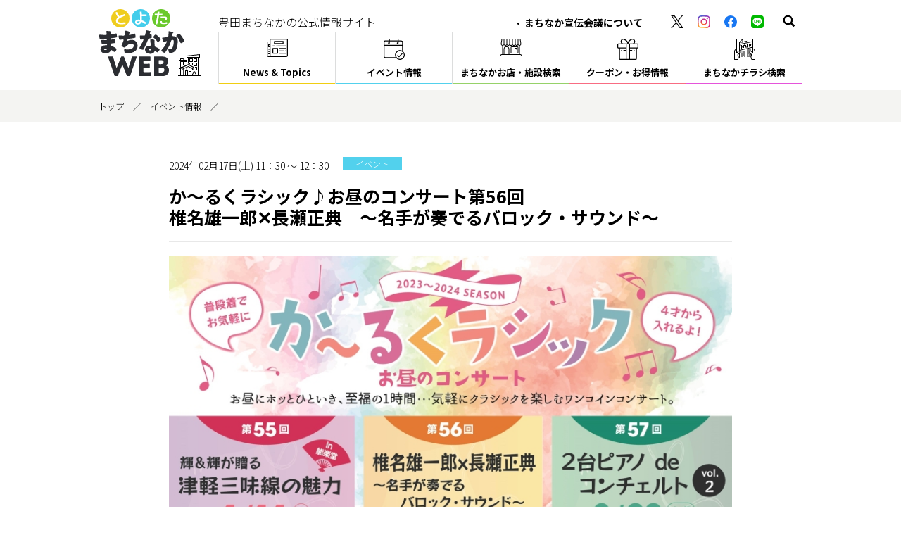

--- FILE ---
content_type: text/html; charset=UTF-8
request_url: https://toyota-machinaka.com/event/detail/346/
body_size: 16422
content:
<!DOCTYPE html>
<html>
<head>
    <meta charset="utf-8"/>    <meta name="viewport" content="width=device-width, user-scalable=no, minimum-scale=1.0, maximum-scale=1.0">
        <title>
        か～るくラシック♪お昼のコンサート第56回
椎名雄一郎✕長瀬正典　～名手が奏でるバロック・サウンド～ | イベント情報 | 豊田まちなかの公式情報サイト「とよたまちなかWEB」    </title>
    <meta http-equiv="X-UA-Compatible" content="IE=edge">
    <meta name="viewport" content="width=device-width, minimum-scale=1, maximum-scale=10,initial-scale=1.0">
    <meta name="format-detection" content="telephone=no">
    <meta name="keywords" content="">
    <meta name="description" content="">
    <link href="/favicon.ico" type="image/x-icon" rel="icon"/><link href="/favicon.ico" type="image/x-icon" rel="shortcut icon"/>
    <link rel="stylesheet" href="https://fonts.googleapis.com/css2?family=Lato&family=Noto+Sans+JP:wght@300;700&display=swap"/>    <link rel="stylesheet" href="/assets/js/slick/slick.css"/>    <link rel="stylesheet" href="/assets/js/slick/slick-theme.css"/>    <link href="https://use.fontawesome.com/releases/v6.0.0/css/all.css" rel="stylesheet">
    <link rel="stylesheet" href="/assets/css/style.css"/>    
    <link rel="stylesheet" href="/assets/css/add.css"/>
    <script src="//ajax.googleapis.com/ajax/libs/jquery/2.2.4/jquery.min.js"></script>    <script src="//kit.fontawesome.com/1683772034.js" crossorigin="anonymous"></script>    <script src="/assets/js/slick/slick.min.js"></script>    <script src="/assets/js/ofi.min.js"></script>    <script src="/assets/js/main.js"></script>
        </head>

<body>
	<header id="js-header" class="l-header">
		<div class="l-header__inner l-contents">

		
			<div class="l-header__logo"><a href="/"><picture>
	<source media="(min-width:768px)" srcset="/assets/images/common/logo.svg">
	<source srcset="/assets/images/common/logo_sp.svg">
	<img src="/assets/images/common/logo.svg" alt="とよたまちなかWEB" class="l-header__logoimg">
</picture>
</a></div>

		
			<nav id="js-gnav" class="l-header__nav" aria-labelledby="js-menu" aria-label="グローバルナビゲーション">
				<div class="gnav">
					<ul class="gnav__list">
						<li class="gnav__item is-pc"><button id="js-gnavBtn" class="gnav__link gnav__link--01">News & Topics</button></li>
						<li class="gnav__item"><a href="/event/" class="gnav__link gnav__link--02">イベント情報<span class="gnav__txt">まちなかの施設や広場などで開催されるイベント情報</span></a></li>
						<li class="gnav__item"><a href="/store/" class="gnav__link gnav__link--05">まちなかお店・施設検索<span class="gnav__txt">豊田市駅周辺のお店や施設を紹介！</span></a></li>
						<li class="gnav__item is-pc">
							<button id="js-gnavBtn02" class="gnav__link gnav__link--04">クーポン・お得情報</button>
							<!-- <span class="gnav__txt">店舗などで使えるクーポンやシネチケクーポン情報</span> -->
						</li>
						<li id="js-gnavSub02" class="gnav-sub gnav-sub--02">
							<ul>
								<li><a href="/supporter#search_ret_top" class="gnav__link gnav__link--sub gnav__link--07">観戦・鑑賞チケットサービス<span class="gnav__txt">店舗などで使えるクーポン情報</span></a></li>
								<li><a href="/cinecon/" class="gnav__link gnav__link--sub gnav__link--07 gnav__link--07-2">シネチケdeサービス<span class="gnav__txt">シネチケクーポン情報</span></a></li>
							</ul>
						</li>						<li class="gnav__item"><a href="/flyer/" class="gnav__link gnav__link--03">まちなかチラシ検索<span class="gnav__txt">まち宣メンバーのチラシGET！</span></a></li>
						<li id="js-gnavSub" class="gnav-sub">
							<ul class="gnav-sub__list">
								<li class="gnav-sub__item"><a href="/news/" class="gnav__link gnav__link--sub gnav__link--06">ニュース</a></li>
								<li class="gnav-sub__item"><a href="/topics/" class="gnav__link gnav__link--sub gnav__link--06">トピックス</a></li>
							</ul>
						</li>
					</ul>
				</div>
				<div class="l-header__upper">
					<p class="is-pc">豊田まちなかの公式情報サイト</p>
					<ul class="l-header-nav">
						<li><a href="/about/" class="l-header-nav__link">まちなか宣伝会議について</a></li>
						<li class="is-sp"><a href="/privacy/" class="l-header-nav__link">プライバシーポリシー</a></li>
						<li class="is-sp"><a href="/contact/" class="l-header-nav__link">お問合せ</a></li>
					</ul>
					<ul class="l-heade-sns">
						<li class="l-heade-sns__item"><a href="https://x.com/Toyota_Machi" target="_blank" rel="noopener" class="l-heade-sns__link"><img src="/assets/images/common/ico_x.svg" alt="" class="l-heade-sns__img"></a></li>
						<li class="l-heade-sns__item"><a href="https://www.instagram.com/machinakaweb/" target="_blank" rel="noopener" class="l-heade-sns__link"><img src="/assets/images/common/ico_insta.svg" alt="" class="l-heade-sns__img"></a></li>
						<li class="l-heade-sns__item"><a href="https://www.facebook.com/machishiri/" target="_blank" rel="noopener" class="l-heade-sns__link"><img src="/assets/images/common/ico_fb.svg" alt="" class="l-heade-sns__img"></a></li>
						<li class="l-heade-sns__item"><a href="https://line.me/R/ti/p/%40424xckdh" target="_blank" rel="noopener" class="l-heade-sns__link"><img src="/assets/images/common/ico_line.svg" alt="" class="l-heade-sns__img"></a></li>
					</ul>
					<form id="js-searchArea" class="l-heade-search" method="get" action="/store">
						<div id="js-searchForm" class="p-search p-search--header" aria-hidden="true" aria-labelledby="js-searchBtn">
							<input type="text" name="s_freeword" id="s_freeword" value="" placeholder="検索したいキーワードを入力してください" class="p-search__txt p-search__txt--header">
							<input type="submit" value="検索" class="p-search__btn p-search__btn--header">
						</div>
						<div id="js-searchBtn" class="l-heade-search__btn" aria-controls="js-searchForm" role="button" aria-expanded="false" aria-label="検索フォームを表示する"></div>
					</form>
				</div>
			</nav>

			<button id="js-menu" class="l-header__menu" aria-controls="js-gnav" aria-expanded="false" aria-label="メニュー"><span class="l-header__menu-item"></span></button>
		</div>
	</header>

	
	<main class="l-main">

	

	
<div class="p-breadcrumbs">
	<ol class="l-contents">
		<li class="p-breadcrumbs__item"><a href="/" class="p-breadcrumbs__link">トップ</a></li>

		
		<li class="p-breadcrumbs__item"><a href="/event/" class="p-breadcrumbs__link">イベント情報</a></li>

		
		<li class="p-breadcrumbs__item"></li>
	</ol>
</div>





<div class="p-news__content l-contents l-contents--narrow">
  <header>
    <div class="l-flex">
              2024年02月17日(土) 11：30 ～  12：30            <p class="p-news__cat p-news__cat--01">イベント</p>
    </div>
    <h1 class="p-news__title">か～るくラシック♪お昼のコンサート第56回<br />
椎名雄一郎✕長瀬正典　～名手が奏でるバロック・サウンド～</h1>
  </header>
  
      <div class="p-img-module" style="margin-top:20px;">
        <figure class="p-img-module__col--01">
            <img src="/upload/events/large/5931909396530eb9605f93.jpg" srcset="/upload/events/large/5931909396530eb9605f93.jpg 1x, /upload/events/large/5931909396530eb9605f93.jpg 2x" alt="">        </figure>
    </div>
        <p>パイプオルガン＆サクソフォン　時を越えて絡み合う旋律<br />
<br />
＜出演＞<br />
椎名雄一郎（パイプオルガン）<br />
長瀬正典（サクソフォン）</p>
    
        <div class="arr_content">
                                                  <div class="p-img-module" style="margin-top:20px;">
                                                        <figure class="p-img-module__col--01">
                      <img src="/upload/event_contents/21321570676530eba198c47.jpg" alt="">
                                          </figure>
                                                                                                                          </div>
                        </div>
      
  <table class="c-table c-table--resp">
        <tr>
      <th>日程</th>
      <td>2024年02月17日(土) 11：30 ～  12：30</td>
    </tr>
        
        
        
        <tr>
      <th>参加条件</th>
      <td>3歳以下入場不可</td>
    </tr>
        
        <tr>
      <th>場所・会場</th>
      <td>豊田市コンサートホール</td>
    </tr>
        
        <tr>
      <th>参加費・入場料</th>
      <td>全席自由：500円</td>
    </tr>
        
        <tr>
      <th>アクセス</th>
      <td>名鉄豊田線・三河線「豊田市」駅前<br />
愛知環状鉄道「新豊田」駅から、徒歩5分<br />
東名高速道路「豊田インター」から、車で約15分</td>
    </tr>
        
        
        <tr>
      <th>お問合せ</th>
      <td>0565-35-8200　豊田市コンサートホール</td>
    </tr>
      </table>

  

  <a href="/event/" class="c-btn c-btn--full">一覧に戻る</a>
</div>


</main>


<footer class="l-footer">
	<dl class="l-footer-member l-contents">
		<dt class="l-footer-member__title js-toggle">まちなか宣伝会議メンバー</dt>
		<dd class="footer-member__panel">
			<ul class="footer-member__list">
								<li class="l-footer-member__item"><a href="https://www.t-face.com/" target="_blank" rel="noopener" class="c-txt-ext">T-FACE</a></li>
								<li class="l-footer-member__item"><a href="http://gaza.jp/" target="_blank" rel="noopener" class="c-txt-ext">GAZA</a></li>
								<li class="l-footer-member__item"><a href="http://www.vits-toyota-town.com/" target="_blank" rel="noopener" class="c-txt-ext">VITS豊田タウン</a></li>
								<li class="l-footer-member__item"><a href="https://www.toyota-stadium.co.jp/" target="_blank" rel="noopener" class="c-txt-ext">豊田スタジアム</a></li>
								<li class="l-footer-member__item"><a href="https://global.toyota/jp/" target="_blank" rel="noopener" class="c-txt-ext">トヨタ自動車</a></li>
								<li class="l-footer-member__item"><a href="https://www.tm-toyota.co.jp/" target="_blank" rel="noopener" class="c-txt-ext">豊田まちづくり</a></li>
								<li class="l-footer-member__item"><a href="https://www.toyota-hotel.co.jp/" target="_blank" rel="noopener" class="c-txt-ext">名鉄トヨタホテル</a></li>
								<li class="l-footer-member__item"><a href="https://www.himawari.co.jp/" target="_blank" rel="noopener" class="c-txt-ext">ひまわりネットワーク</a></li>
								<li class="l-footer-member__item"><a href="https://www.city.toyota.aichi.jp/" target="_blank" rel="noopener" class="c-txt-ext">豊田市</a></li>
								<li class="l-footer-member__item"><a href="https://www.facebook.com/pages/category/Local-Business/%E8%B1%8A%E7%94%B0%E5%B8%82%E5%95%86%E6%A5%AD%E9%80%A3%E5%90%88%E5%8D%94%E5%90%8C%E7%B5%84%E5%90%88-1595041127417840/" target="_blank" rel="noopener" class="c-txt-ext">豊田市商業連合</a></li>
								<li class="l-footer-member__item"><a href="https://www.museum.toyota.aichi.jp/" target="_blank" rel="noopener" class="c-txt-ext">豊田市美術館</a></li>
								<li class="l-footer-member__item"><a href="https://www.t-cn.gr.jp/" target="_blank" rel="noopener" class="c-txt-ext">豊田市コンサートホール・能楽堂</a></li>
								<li class="l-footer-member__item"><a href="https://www.toyota.or.jp/" target="_blank" rel="noopener" class="c-txt-ext">豊田商工会議所</a></li>
								<li class="l-footer-member__item"><a href="http://www.como-square.com/" target="_blank" rel="noopener" class="c-txt-ext">コモ･スクエア</a></li>
								<li class="l-footer-member__item"><a href="http://www.t-castle.co.jp/" target="_blank" rel="noopener" class="c-txt-ext">ホテルトヨタキャッスル</a></li>
								<li class="l-footer-member__item"><a href="https://www.ilex-sports.com/premia/" target="_blank" rel="noopener" class="c-txt-ext">アイレクススポーツクラブPREMIA</a></li>
								<li class="l-footer-member__item"><a href="http://www.toyota-taikyo.or.jp/skyhall/hall.html" target="_blank" rel="noopener" class="c-txt-ext">スカイホール豊田</a></li>
								<li class="l-footer-member__item"><a href="http://www.toyota-kagakutaikenkan.jp/" target="_blank" rel="noopener" class="c-txt-ext">とよた科学体験館</a></li>
								<li class="l-footer-member__item"><a href="https://www.tia.toyota.aichi.jp/" target="_blank" rel="noopener" class="c-txt-ext">豊田市国際交流協会（TIA）</a></li>
								<li class="l-footer-member__item"><a href="https://hakubutsukan.city.toyota.aichi.jp/" target="_blank" rel="noopener" class="c-txt-ext">豊田市博物館</a></li>
								<li class="l-footer-member__item"><a href="https://www.ja-aichitoyota.or.jp/" target="_blank" rel="noopener" class="c-txt-ext">JAあいち豊田</a></li>
								<li class="l-footer-member__item"><a href="http://www.cul-toyota.or.jp/sisetuda/simin_bunka00.html" target="_blank" rel="noopener" class="c-txt-ext">豊田市民文化会館</a></li>
								<li class="l-footer-member__item"><a href="https://www.loveat.co.jp/" target="_blank" rel="noopener" class="c-txt-ext">ラジオ・ラブィート</a></li>
								<li class="l-footer-member__item"><a href="https://top.meitetsu.co.jp/" target="_blank" rel="noopener" class="c-txt-ext">名古屋鉄道</a></li>
								<li class="l-footer-member__item"><a href="https://nagoya-grampus.jp/" target="_blank" rel="noopener" class="c-txt-ext">名古屋グランパス</a></li>
								<li class="l-footer-member__item"><a href="https://www.library.toyota.aichi.jp/" target="_blank" rel="noopener" class="c-txt-ext">豊田市中央図書館</a></li>
								<li class="l-footer-member__item"><a href="http://www.sangohkan.co.jp/" target="_blank" rel="noopener" class="c-txt-ext">豊田参合館</a></li>
								<li class="l-footer-member__item"><a href="https://www.aeoncinema.com/cinema/toyota/" target="_blank" rel="noopener" class="c-txt-ext">イオンシネマ豊田KiTARA</a></li>
								<li class="l-footer-member__item"><a href="https://kitara-toyota.com/" target="_blank" rel="noopener" class="c-txt-ext">KiTARA</a></li>
								<li class="l-footer-member__item"><a href="http://chukatsu-toyota.com/tccm/" target="_blank" rel="noopener" class="c-txt-ext">（一社）TCCM</a></li>
							</ul>
		</dd>
	</dl>
	<p class="l-footer-copy">豊田市のまちなかへのおでかけに。週末開催のイベントチェックやオトクな情報チェックに。とよたまちなかWEB</p>
	<div class="l-footer-info">
		<div class="l-contents">
			<a href="#" id="js-pagetop" class="l-footer__pagetop"><img src="/assets/images/common/btn_pagetop.png" alt="ページのトップへ"></a>
			<p>豊田市中心市街地まちなか宣伝会議</p>
			<address class="l-footer-info__address">
				<p>〒471-0025 豊田市西町1-200豊田参合館1F<br class="is-sp">（事務局：一般社団法人TCCM）</p>
				<ul class="l-footer-info__tel">
					<li class="l-footer-info__num">TEL 0565-47-7007</li>
					<li class="l-footer-info__num">FAX 0565-47-7080</li>
				</ul>
			</address>
			<div class="l-flex l-flex-center">
				<a href="/contact/" class="c-btn">お問合せ</a>
			</div>
			<small class="l-footer__small">&copy; toyota-machinaka-web. All Rights Reserved.</small>
		</div>
	</div>
	<ul class="fnav">
		<li class="fnav__item"><a href="/event/" class="fnav__link fnav__link--01">イベント<br>情報</a></li>
		<li class="fnav__item"><a href="/shop/" class="fnav__link fnav__link--02">まちなか<br>お店・施設検索</a></li>
		<li class="fnav__item"><a href="/supporter/" class="fnav__link fnav__link--03">クーポン・<br>お得情報</a></li>
		<li class="fnav__item"><a href="/flyer/" class="fnav__link fnav__link--04">まちなか<br>チラシ検索</a></li>
	</ul>
</footer>
<!-- <div class="l-footer__cover"></div> -->



<!-- Global site tag (gtag.js) - Google Analytics -->
<script async src="https://www.googletagmanager.com/gtag/js?id=UA-32906352-1"></script>
<script>
  window.dataLayer = window.dataLayer || [];
  function gtag(){dataLayer.push(arguments);}
  gtag('js', new Date());

  gtag('config', 'UA-32906352-1');
</script>


</body>
</html>


--- FILE ---
content_type: application/javascript
request_url: https://toyota-machinaka.com/assets/js/main.js
body_size: 3042
content:
(function($) {
	$(function() {

// smooth scroll
//----------------------------------------------------------------------
$('a[href^="#"]').click(function(){
	var href= $(this).attr('href');
	var target = $(href == '#' || href == '' ? 'html' : href);
	var position = target.offset().top;
	$('html, body').animate({scrollTop:position}, 500, 'swing');
	return false;
});

// back to page top
// ----------------------------------------------------------------------
var topBtn = $('#js-pagetop');
topBtn.hide();
$(window).on('scroll', function() {
	if ($(this).scrollTop() > 300) {
		topBtn.fadeIn();
	} else {
		topBtn.fadeOut();
	}
});

// toggle function
// ----------------------------------------------------------------------
$.fn.clickToggle = function(a, b) {
	return this.each(function() {
		var clicked = false;
		$(this).on('click', function() {
			clicked = !clicked;
			if (clicked) {
				return a.apply(this, arguments);
			}
			return b.apply(this, arguments);
		});
	});
};

//search area on header
// ----------------------------------------------------------------------
var searchBtn = $('#js-searchBtn');
var searchArea = $('#js-searchArea');
var searchForm = $('#js-searchForm');
searchBtn.on('click', function() {
	searchArea.toggleClass('is-open');
});

searchBtn.clickToggle(
	function () {
		searchBtn.attr({
			'aria-expanded':'true',
			'aria-label':'検索フォームを閉じる'
		});
		searchForm.attr('aria-hidden','false');
	},
	function () {
		searchBtn.attr({
			'aria-expanded':'false',
			'aria-label':'検索フォームを表示する'
		});
		searchForm.attr('aria-hidden','true');
	}
);

//global menu for SP
// ----------------------------------------------------------------------
var menuBtn = $('#js-menu');
var menuPanel = $('#js-gnav');
var header = $('#js-header');

menuBtn.on('click', function() {
	menuPanel.fadeToggle();
	header.toggleClass('is-open');
});

menuBtn.clickToggle(
	function () {
		menuBtn.attr({
			'aria-expanded':'true',
			'aria-label':'メニューを閉じる'
		});
		menuPanel.attr('aria-hidden','false');
	},
	function () {
		menuBtn.attr({
			'aria-expanded':'false',
			'aria-label':'メニューを開く'
		});
		menuPanel.attr('aria-hidden','true');
	}
);

var gnavBtn = $('#js-gnavBtn');
var gnavSub = $('#js-gnavSub');
gnavBtn.on('click', function() {
	gnavSub.fadeToggle();
});

var gnavBtn02 = $('#js-gnavBtn02');
var gnavSub02 = $('#js-gnavSub02');
gnavBtn02.on('click', function() {
	gnavSub02.fadeToggle();
});

//slide toggole
// ----------------------------------------------------------------------
var toggleBtn = $('.js-toggle');
toggleBtn.on('click', function() {
	$(this).toggleClass('is-open');
	$(this).next().slideToggle();
});

//lightcase
// ----------------------------------------------------------------------
// $('a[data-rel^=lightcase]').colorbox();

//objectFitImages
// ----------------------------------------------------------------------
objectFitImages('.object-fit-img');

});
})(jQuery);

